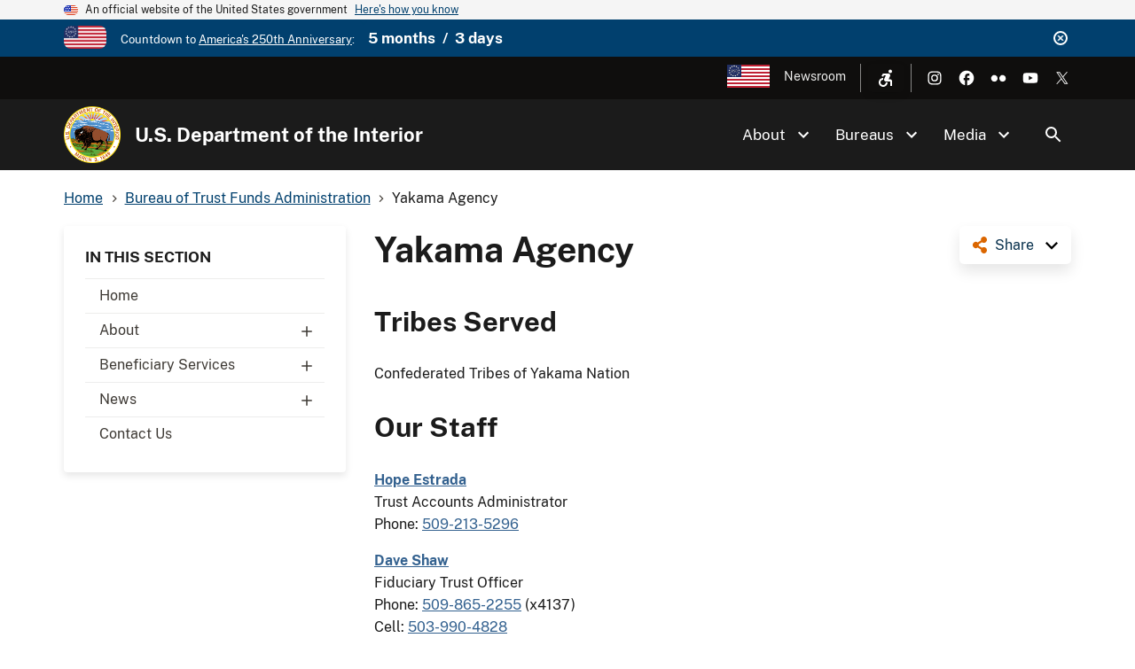

--- FILE ---
content_type: text/html; charset=UTF-8
request_url: https://www.doi.gov/ost/yakama
body_size: 10455
content:
<!DOCTYPE html>
<html lang="en" dir="ltr" prefix="og: https://ogp.me/ns#">
<head>
  <meta charset="utf-8" />
<script async src="https://www.googletagmanager.com/gtag/js?id=G-44JE7ECGDQ"></script>
<script>window.dataLayer = window.dataLayer || [];function gtag(){dataLayer.push(arguments)};gtag("js", new Date());gtag("set", "developer_id.dMDhkMT", true);gtag("config", "G-44JE7ECGDQ", {"groups":"default","page_placeholder":"PLACEHOLDER_page_location","link_attribution":true,"allow_ad_personalization_signals":false});gtag('config', 'G-44JE7ECGDQ', {forceSSL: true});</script>
<meta name="description" content="Contact information for Bureau of Trust Funds Administration Fiduciary Trust Officers serving the Yakama Agency" />
<link rel="canonical" href="https://www.doi.gov/ost/yakama" />
<meta name="robots" content="index, follow" />
<link rel="shortlink" href="https://www.doi.gov/node/4426" />
<meta property="og:site_name" content="U.S. Department of the Interior" />
<meta property="og:type" content="website" />
<meta property="og:url" content="https://www.doi.gov/ost/yakama" />
<meta property="og:title" content="Yakama Agency | U.S. Department of the Interior" />
<meta property="og:description" content="Contact information for Bureau of Trust Funds Administration Fiduciary Trust Officers serving the Yakama Agency" />
<meta name="dcterms.title" content="Yakama Agency | U.S. Department of the Interior" />
<meta name="dcterms.description" content="Contact information for Bureau of Trust Funds Administration Fiduciary Trust Officers serving the Yakama Agency." />
<meta name="dcterms.date" content="2015-07-01" />
<meta name="dcterms.type" content="Site page" />
<meta name="twitter:card" content="summary_large_image" />
<meta name="twitter:site" content="@Interior" />
<meta name="twitter:creator" content="@Interior" />
<meta name="Generator" content="Drupal 10 (https://www.drupal.org)" />
<meta name="MobileOptimized" content="width" />
<meta name="HandheldFriendly" content="true" />
<meta name="viewport" content="width=device-width, initial-scale=1.0" />
<script type="application/ld+json">{
    "@context": "https://schema.org",
    "@graph": [
        {
            "isAccessibleForFree": "True"
        },
        {
            "@type": "WebPage",
            "description": "Contact information for Bureau of Trust Funds Administration Fiduciary Trust Officers serving the Yakama Agency.",
            "isAccessibleForFree": "True"
        },
        {
            "@type": "WebSite",
            "name": "U.S. Department of the Interior",
            "url": "https://www.doi.gov/",
            "publisher": {
                "@type": "Organization",
                "name": "U.S. Department of the Interior"
            }
        }
    ]
}</script>
<link rel="icon" href="/themes/custom/doi_uswds/favicon.ico" type="image/vnd.microsoft.icon" />
<script id="_fed_an_ua_tag" src="https://dap.digitalgov.gov/Universal-Federated-Analytics-Min.js?agency=DOI" type="text/javascript">aa </script>

  <title>Yakama Agency | U.S. Department of the Interior</title>
  <link rel="stylesheet" media="all" href="/sites/default/files/css/css_KgMhvNCZlb4ULg1vLYjJ_R9odqMN0-GUbuHOgIMqZmQ.css?delta=0&amp;language=en&amp;theme=doi_uswds&amp;include=eJxNyNEKgzAMBdAfatdPkpikM1ibkRuR_f3AB9nb4fCuYumxELOHmM_26NXDZ-qUIm4LnI1Gw0ah9TJ5a95_4hI0AjRRNh2ffo6pQPtzXYfzXrvHUfBF6tFWgv4AJJgxKw" />
<link rel="stylesheet" media="all" href="/sites/default/files/css/css_RJmlKPjNiUz6NHJo9Zd5QiOdaMXFEF8b0UQ8dq0cO3o.css?delta=1&amp;language=en&amp;theme=doi_uswds&amp;include=eJxNyNEKgzAMBdAfatdPkpikM1ibkRuR_f3AB9nb4fCuYumxELOHmM_26NXDZ-qUIm4LnI1Gw0ah9TJ5a95_4hI0AjRRNh2ffo6pQPtzXYfzXrvHUfBF6tFWgv4AJJgxKw" />

  
</head>
<body class="path-node page-node-type-site-page">
<a href="#main-content" class="usa-sr-only focusable">
  Skip to main content
</a>

  <div class="dialog-off-canvas-main-canvas" data-off-canvas-main-canvas>
    

      <section class="usa-banner" aria-label="Official website of the United States government">
      
<div class="usa-banner">
  <div class="usa-accordion">
    <header class="usa-banner__header">
      <div class="usa-banner__inner">
        <div class="grid-col-auto">
          <img class="usa-banner__header-flag" aria-hidden="true" src="/themes/custom/doi_uswds/assets/img/us_flag_small.png" alt="">
        </div>
        <div class="grid-col-fill tablet:grid-col-auto" aria-hidden="true">
          <p class="usa-banner__header-text">An official website of the United States government</p>
          <p class="usa-banner__header-action" aria-hidden="true">Here's how you know</p>
        </div>
        <button type="button" class="usa-accordion__button usa-banner__button" aria-expanded="false" aria-controls="gov-banner">
          <span class="usa-banner__button-text">Here's how you know</span>
        </button>
      </div>
    </header>
    <div class="usa-banner__content usa-accordion__content" id="gov-banner" hidden="">
      <div class="grid-row grid-gap-lg">
        <div class="usa-banner__guidance tablet:grid-col-6">
          <img class="usa-banner__icon usa-media-block__img" src="/themes/custom/doi_uswds/assets/img/icon-dot-gov.svg" alt="Dot gov">
          <div class="usa-media-block__body">
            <p>
              <strong>Official websites use .gov</strong>
              <br>
              A <strong>.gov</strong> website belongs to an official government organization in the United States.
            </p>
          </div>
        </div>
        <div class="usa-banner__guidance tablet:grid-col-6">
          <img class="usa-banner__icon usa-media-block__img" src="/themes/custom/doi_uswds/assets/img/icon-https.svg" alt="Https">
          <div class="usa-media-block__body">
            <p>
              <strong>Secure .gov websites use HTTPS</strong>
              <br>
              A <strong>lock</strong> (   <span class="icon-lock">
    <svg xmlns="http://www.w3.org/2000/svg" width="52" height="64" viewBox="0 0 52 64" class="usa-banner__lock-image" role="img" aria-labelledby="banner-lock-description" focusable="false">
      <title id="banner-lock-title">Lock</title>
      <desc id="banner-lock-description">Locked padlock</desc>
      <path fill="#000000" fill-rule="evenodd" d="M26 0c10.493 0 19 8.507 19 19v9h3a4 4 0 0 1 4 4v28a4 4 0 0 1-4 4H4a4 4 0 0 1-4-4V32a4 4 0 0 1 4-4h3v-9C7 8.507 15.507 0 26 0zm0 8c-5.979 0-10.843 4.77-10.996 10.712L15 19v9h22v-9c0-6.075-4.925-11-11-11z"/>
    </svg>
  </span>
 ) or <strong>https://</strong> means you’ve safely connected to the .gov website. Share sensitive information only on official, secure websites.
            </p>
          </div>
        </div>
      </div>
    </div>
  </div>
</div>

    </section>
  
      <section class="usa-banner bg-primary" aria-label="Official DOI.gov announcement">
      <div class="usa-banner__inner">
        <div  id="doi-announce" class="announce dismissible dismissible-enabled visually-hidden">
      <div class="announce__media">
      <a href="https://www.doi.gov/freedom250" target="_blank"><div>
  
  

            <div class="field field--name-field-media-image field--type-image field--label-hidden field__item">  <img loading="lazy" src="/sites/default/files/styles/icon_pictogram/public/images/2025-12/secondary-freedom-250-logo-rgb-full-color.png?itok=3e1HWQQ6" width="122" height="64" alt="Freedom 250" title="Freedom 250" />


</div>
      
</div>
</a>
    </div>
    <div class="announce__content">
    Countdown to <a href="https://www.doi.gov/freedom250" target="_blank">America's 250th Anniversary</a>: <span class="doi-countdown doi-countdown--dayjs margin-left-2 font-sans-md text-bold" data-end-date="2026-07-05T04:59:59Z">July 4th 2026</span>
  </div>
  <div class="announce__links">
          <button type="button" class="usa-button--unstyled dismissible-toggle" aria-controls="doi-announce">
        <span>Dismiss</span>
      </button>
      </div>
</div>

      </div>
    </section>
  
<div class="usa-overlay"></div>

  <div class="usa-header-top">
    <div class="grid-container grid-row">
        <div class="usa-region usa-region--header_top grid-row">
      
    
    <ul class="usa-nav__secondary-links">

      
                                
                          
        
                <li class="usa-nav__secondary-item">
          <a href="/freedom250" class="usa-250-logo link" target="_blank" data-drupal-link-system-path="node/64361">America250</a>
        </li>
                                
                          
        
                <li class="usa-nav__secondary-item">
          <a href="/news/newsroom" class="link" data-drupal-link-system-path="node/36958">Newsroom</a>
        </li>
      
    </ul>
  



<nav role="navigation" aria-label="Accessibility Menu">
            
  
        
        <div class="accessibility">
      <button class="accessibility-toggle" aria-label="Open accessibility menu"><span>Accessibility Menu</span></button>
      <ul class="accessibility-menu">

        
                                        
                                
          
                    <li class="accessibility-menu__item">
            <span class="font-size-toggle nolink" title="Toggle Font Size">Toggle Font Size</span>
          </li>
                                        
                                
          
                    <li class="accessibility-menu__item">
            <span class="opendyslexic-toggle nolink" title="Toggle OpenDyslexic">Toggle OpenDyslexic</span>
          </li>
                                        
                                
          
                    <li class="accessibility-menu__item">
            <span class="dyslexia-color-scheme-toggle nolink" title="Toggle Dyslexia-friendly black-on-creme color scheme">Toggle Dyslexia-friendly black-on-creme color scheme</span>
          </li>
                                        
                                
          
                    <li class="accessibility-menu__item">
            <a href="/contact-us" class="contact-us-header-link link" title="Contact Us" data-drupal-link-system-path="node/22532">Contact Us</a>
          </li>
        
      </ul>
    </div>
  



  </nav>

  </div>

        <div class="usa-social-links grid-row grid-gap-2">
            <div class="grid-col-auto">
          <a class="usa-social-link usa-social-link--instagram" href="https://www.instagram.com/usinterior/">
            <img class="usa-social-link__icon" src="/themes/custom/doi_uswds/assets/img/usa-icons/instagram-white.svg" alt="Instagram">
          </a>
        </div>
    
          <div class="grid-col-auto">
      <a class="usa-social-link usa-social-link--facebook" href="https://www.facebook.com/USInterior">
        <img class="usa-social-link__icon" src="/themes/custom/doi_uswds/assets/img/usa-icons/facebook-white.svg" alt="Facebook">
      </a>
      </div>
    
    
    
          <div class="grid-col-auto">
      <a class="usa-social-link usa-social-link--flickr" href="https://www.flickr.com/photos/usinterior">
        <img class="usa-social-link__icon" src="/themes/custom/doi_uswds/assets/img/usa-icons/flickr-white.svg" alt="Flickr">
      </a>
      </div>
    
          <div class="grid-col-auto">
      <a class="usa-social-link usa-social-link--youtube" href="https://www.youtube.com/user/USInterior">
        <img class="usa-social-link__icon" src="/themes/custom/doi_uswds/assets/img/usa-icons/youtube-white.svg" alt="YouTube">
      </a>
      </div>
    
    
          <div class="grid-col-auto">
        <a class="usa-social-link usa-social-link--twitter" href="https://twitter.com/interior">
          <img class="usa-social-link__icon" src="/themes/custom/doi_uswds/assets/img/usa-icons/twitter-white.svg" alt="X (formerly Twitter)">
        </a>
      </div>
      </div>

    </div>
  </div>

  <header class="usa-header usa-header--basic usa-header--basic-megamenu" id="header" role="banner">

    <div class="usa-nav-container">
    
    <div class="usa-region usa-region--header region region-header usa-navbar">
    <div class="usa-logo site-logo" id="logo">

  <em class="usa-logo__text grid-row">
      <a class="logo-img" href="/" accesskey="1" title="Home" aria-label="Home">
      <img src="/themes/custom/doi_uswds/logo.png" alt="Home" />
    </a>
  
      <div class="site-name grid-col-fill">
      <a href="/" accesskey="2" title="U.S. Department of the Interior" aria-label="U.S. Department of the Interior">
        U.S. Department of the Interior
      </a>
    </div>
  
    </em>

</div>
<button class="usa-menu-btn" type="button">Menu</button>

</div>


    <nav class="usa-nav" role="navigation">
      
        <button type="button" class="usa-nav__close">
          <img src="/themes/custom/doi_uswds/assets/img/usa-icons/close-white.svg" alt="close"/>
        </button>

        
        
                        
        
        
  
  
          <ul class="usa-nav__primary usa-accordion">
    
                        
                    
      
              <li  class="usa-nav__primary-item">
      
              <button type="button" class="usa-accordion__button usa-nav__link " aria-expanded="false" aria-controls="extended-mega-nav-section-1">
          <span>About</span>
        </button>
      
                
        
        
  
  
          <div id="extended-mega-nav-section-1" class="usa-nav__submenu usa-megamenu" hidden="">

              <div class="grid-row grid-gap-4">
          <div class="desktop:grid-col-12">
            <div class="usa-nav__submenu-item">
              <h3><a href="/about" class="link" data-drupal-link-system-path="node/22300">About</a></h3>
            </div>
          </div>
        </div>
                    <div class="usa-nav__submenu-grid grid-gap-4 grid-row">
          
                        
                    
      
                      <div class="usa-nav__submenu-grid--col usa-col">
        
                  <div class="usa-nav__submenu-item">
                        <a href="/about" class="link" data-drupal-link-system-path="node/22300">              <span class="usa-nav__submenu-heading">Interior</span>
            </a>
          </div>
              
      
                
        
        
  
  
          <ul id="basic-nav-section-1" class="usa-nav__submenu-list">

          
                        
                    
      
              <li  class="usa-nav__submenu-item">
      
      
              
        
                        <a href="/interior-leadership" class="link" data-drupal-link-system-path="node/63421">          <span>Interior Leadership</span>
        </a>
              
              </li>
      
                        
                    
      
              <li  class="usa-nav__submenu-item">
      
      
              
        
                        <a href="/secretary-doug-burgum" class="link" data-drupal-link-system-path="node/61536">          <span>Meet the Secretary</span>
        </a>
              
              </li>
      
                        
                    
      
              <li  class="usa-nav__submenu-item">
      
      
              
        
                        <a href="/bureaus/offices" class="link" data-drupal-link-system-path="node/10828">          <span>Departmental Offices</span>
        </a>
              
              </li>
      
                        
                    
      
              <li  class="usa-nav__submenu-item">
      
      
              
        
                        <a href="/about/history" class="link" data-drupal-link-system-path="node/11124">          <span>History of the Interior</span>
        </a>
              
              </li>
      
    
          </ul>
    
  

      
              </div>
      
                        
                    
      
                      <div class="usa-nav__submenu-grid--col usa-col">
        
                  <div class="usa-nav__submenu-item">
                        <a href="/joinus" class="link" data-drupal-link-system-path="node/16902">              <span class="usa-nav__submenu-heading">Join</span>
            </a>
          </div>
              
      
                
        
        
  
  
          <ul id="basic-nav-section-2" class="usa-nav__submenu-list">

          
                        
                    
      
              <li  class="usa-nav__submenu-item">
      
      
              
        
                        <a href="/careers" class="link" data-drupal-link-system-path="node/17867">          <span>Careers</span>
        </a>
              
              </li>
      
                        
                    
      
              <li  class="usa-nav__submenu-item">
      
      
              
        
                        <a href="/pathways" class="link" data-drupal-link-system-path="node/5393">          <span>Pathways Program</span>
        </a>
              
              </li>
      
                        
                    
      
              <li  class="usa-nav__submenu-item">
      
      
              
        
                        <a href="/veterans" class="link" data-drupal-link-system-path="node/21149">          <span>Veterans Employment</span>
        </a>
              
              </li>
      
                        
                    
      
              <li  class="usa-nav__submenu-item">
      
      
              
        
                        <a href="/volunteer" class="link" data-drupal-link-system-path="node/11044">          <span>Volunteer</span>
        </a>
              
              </li>
      
    
          </ul>
    
  

      
              </div>
      
    
          </div>
    
  

      
              </li>
      
                        
                    
      
              <li  class="usa-nav__primary-item">
      
              <button type="button" class="usa-accordion__button usa-nav__link " aria-expanded="false" aria-controls="extended-mega-nav-section-2">
          <span>Bureaus</span>
        </button>
      
                
        
        
  
  
          <div id="extended-mega-nav-section-2" class="usa-nav__submenu usa-megamenu" hidden="">

              <div class="grid-row grid-gap-4">
          <div class="desktop:grid-col-12">
            <div class="usa-nav__submenu-item">
              <h3><a href="/bureaus" class="link" data-drupal-link-system-path="node/10187">Bureaus</a></h3>
            </div>
          </div>
        </div>
                    <div class="usa-nav__submenu-grid grid-gap-4 grid-row">
          
                        
                    
      
                      <div class="usa-nav__submenu-grid--col usa-col">
        
                  <div class="usa-nav__submenu-item">
                        <span class="nolink">              <span class="usa-nav__submenu-heading">Bureaus</span>
            </span>
          </div>
              
      
                
        
        
  
  
          <ul id="basic-nav-section-1" class="usa-nav__submenu-list">

          
                        
                    
      
              <li  class="usa-nav__submenu-item">
      
      
              
        
                        <a href="https://www.bia.gov/" class="link">          <span>Bureau of Indian Affairs</span>
        </a>
              
              </li>
      
                        
                    
      
              <li  class="usa-nav__submenu-item">
      
      
              
        
                        <a href="https://www.bie.edu/" class="link">          <span>Bureau of Indian Education</span>
        </a>
              
              </li>
      
                        
                    
      
              <li  class="usa-nav__submenu-item">
      
      
              
        
                        <a href="https://www.blm.gov/" class="link">          <span>Bureau of Land Management</span>
        </a>
              
              </li>
      
                        
                    
      
              <li  class="usa-nav__submenu-item">
      
      
              
        
                        <a href="https://www.boem.gov/" class="link">          <span>Bureau of Ocean Energy Management</span>
        </a>
              
              </li>
      
                        
                    
      
              <li  class="usa-nav__submenu-item">
      
      
              
        
                        <a href="https://www.usbr.gov/" class="link">          <span>Bureau of Reclamation</span>
        </a>
              
              </li>
      
                        
                    
      
              <li  class="usa-nav__submenu-item">
      
      
              
        
                        <a href="https://www.bsee.gov/" class="link">          <span>Bureau of Safety &amp; Environmental Enforcement</span>
        </a>
              
              </li>
      
                        
                    
      
              <li  class="usa-nav__submenu-item">
      
      
              
        
                        <a href="/ost" class="link" data-drupal-link-system-path="node/17228">          <span>Bureau of Trust Funds Administration</span>
        </a>
              
              </li>
      
                        
                    
      
              <li  class="usa-nav__submenu-item">
      
      
              
        
                        <a href="https://www.nps.gov/" class="link">          <span>National Park Service</span>
        </a>
              
              </li>
      
                        
                    
      
              <li  class="usa-nav__submenu-item">
      
      
              
        
                        <a href="https://www.osmre.gov/" class="link">          <span>Office of Surface Mining Reclamation &amp; Enforcement</span>
        </a>
              
              </li>
      
                        
                    
      
              <li  class="usa-nav__submenu-item">
      
      
              
        
                        <a href="https://www.fws.gov/" class="link">          <span>U.S. Fish &amp; Wildlife Service</span>
        </a>
              
              </li>
      
                        
                    
      
              <li  class="usa-nav__submenu-item">
      
      
              
        
                        <a href="https://www.usgs.gov/" class="link">          <span>U.S. Geological Survey</span>
        </a>
              
              </li>
      
    
          </ul>
    
  

      
              </div>
      
    
          </div>
    
  

      
              </li>
      
                        
                    
      
              <li  class="usa-nav__primary-item">
      
              <button type="button" class="usa-accordion__button usa-nav__link " aria-expanded="false" aria-controls="extended-mega-nav-section-3">
          <span>Media</span>
        </button>
      
                
        
        
  
  
          <div id="extended-mega-nav-section-3" class="usa-nav__submenu usa-megamenu" hidden="">

              <div class="grid-row grid-gap-4">
          <div class="desktop:grid-col-12">
            <div class="usa-nav__submenu-item">
              <h3><a href="/news/newsroom" class="link" data-drupal-link-system-path="node/36958">Media</a></h3>
            </div>
          </div>
        </div>
                    <div class="usa-nav__submenu-grid grid-gap-4">
          
                        
                    
      
                      <div class="grid-col-12">
        
              
      
                        <div class="usa-nav__submenu-item">
        
        
                        <a href="/blog" class="link" data-drupal-link-system-path="node/1">          <span>Blog</span>
        </a>
                  </div>
              
              </div>
      
                        
                    
      
                      <div class="grid-col-12">
        
              
      
                        <div class="usa-nav__submenu-item">
        
        
                        <a href="/news" class="link" data-drupal-link-system-path="node/36980">          <span>Press Releases</span>
        </a>
                  </div>
              
              </div>
      
                        
                    
      
                      <div class="grid-col-12">
        
              
      
                        <div class="usa-nav__submenu-item">
        
        
                        <a href="/news/media-contacts" class="link" data-drupal-link-system-path="node/36957">          <span>Media Contacts</span>
        </a>
                  </div>
              
              </div>
      
                        
                    
      
                      <div class="grid-col-12">
        
              
      
                        <div class="usa-nav__submenu-item">
        
        
                        <a href="/news/multimedia" class="link" data-drupal-link-system-path="node/36960">          <span>Multimedia</span>
        </a>
                  </div>
              
              </div>
      
    
          </div>
    
  

      
              </li>
      
    
          </ul>
    
  



<form class="usa-search usa-search--small collapsible" action="//search.usa.gov/search" method="get" id="search-block-form" accept-charset="UTF-8">
  <div role="search" class="search">
    
    <input type="hidden" name="affiliate" value="doi.gov">
    <input class="usa-input" id="extended-search-field-small" type="text" name="query" />
    <button class="usa-button" type="submit">
      <img src="/themes/custom/doi_uswds/assets/img/usa-icons-bg/search--white.svg" class="usa-search__submit-icon" alt="Search">
    </button>
  </div>
</form>

  <button class="usa-search__handler" aria-label="Search">Search</button>


          
          
                      <div class="mobile-only usa-header-top">
                <div class="usa-region usa-region--header_top grid-row">
      
    
    <ul class="usa-nav__secondary-links">

      
                                
                          
        
                <li class="usa-nav__secondary-item">
          <a href="/freedom250" class="usa-250-logo link" target="_blank" data-drupal-link-system-path="node/64361">America250</a>
        </li>
                                
                          
        
                <li class="usa-nav__secondary-item">
          <a href="/news/newsroom" class="link" data-drupal-link-system-path="node/36958">Newsroom</a>
        </li>
      
    </ul>
  



<nav role="navigation" aria-label="Accessibility Menu">
            
  
        
        <div class="accessibility">
      <button class="accessibility-toggle" aria-label="Open accessibility menu"><span>Accessibility Menu</span></button>
      <ul class="accessibility-menu">

        
                                        
                                
          
                    <li class="accessibility-menu__item">
            <span class="font-size-toggle nolink" title="Toggle Font Size">Toggle Font Size</span>
          </li>
                                        
                                
          
                    <li class="accessibility-menu__item">
            <span class="opendyslexic-toggle nolink" title="Toggle OpenDyslexic">Toggle OpenDyslexic</span>
          </li>
                                        
                                
          
                    <li class="accessibility-menu__item">
            <span class="dyslexia-color-scheme-toggle nolink" title="Toggle Dyslexia-friendly black-on-creme color scheme">Toggle Dyslexia-friendly black-on-creme color scheme</span>
          </li>
                                        
                                
          
                    <li class="accessibility-menu__item">
            <a href="/contact-us" class="contact-us-header-link link" title="Contact Us" data-drupal-link-system-path="node/22532">Contact Us</a>
          </li>
        
      </ul>
    </div>
  



  </nav>

  </div>

                <div class="usa-social-links grid-row grid-gap-2">
            <div class="grid-col-auto">
          <a class="usa-social-link usa-social-link--instagram" href="https://www.instagram.com/usinterior/">
            <img class="usa-social-link__icon" src="/themes/custom/doi_uswds/assets/img/usa-icons/instagram-white.svg" alt="Instagram">
          </a>
        </div>
    
          <div class="grid-col-auto">
      <a class="usa-social-link usa-social-link--facebook" href="https://www.facebook.com/USInterior">
        <img class="usa-social-link__icon" src="/themes/custom/doi_uswds/assets/img/usa-icons/facebook-white.svg" alt="Facebook">
      </a>
      </div>
    
    
    
          <div class="grid-col-auto">
      <a class="usa-social-link usa-social-link--flickr" href="https://www.flickr.com/photos/usinterior">
        <img class="usa-social-link__icon" src="/themes/custom/doi_uswds/assets/img/usa-icons/flickr-white.svg" alt="Flickr">
      </a>
      </div>
    
          <div class="grid-col-auto">
      <a class="usa-social-link usa-social-link--youtube" href="https://www.youtube.com/user/USInterior">
        <img class="usa-social-link__icon" src="/themes/custom/doi_uswds/assets/img/usa-icons/youtube-white.svg" alt="YouTube">
      </a>
      </div>
    
    
          <div class="grid-col-auto">
        <a class="usa-social-link usa-social-link--twitter" href="https://twitter.com/interior">
          <img class="usa-social-link__icon" src="/themes/custom/doi_uswds/assets/img/usa-icons/twitter-white.svg" alt="X (formerly Twitter)">
        </a>
      </div>
      </div>

            </div>
          
          
            </nav>

      </div>
  
</header>

<div class="grid-container">
              <div class="usa-region usa-region--breadcrumb grid-row">
    <div id="block-doi-uswds-breadcrumbs" class="block block-system block-system-breadcrumb-block">
      
        
            <nav class="usa-breadcrumb" role="navigation" aria-labelledby="system-breadcrumb">
        <h2 id="system-breadcrumb" class="usa-sr-only">Breadcrumb</h2>
        <ol class="usa-breadcrumb__list">
                            <li class="usa-breadcrumb__list-item">
                                            <a href="/" class="usa-breadcrumb__link"><span>Home</span></a>
                                    </li>
                            <li class="usa-breadcrumb__list-item">
                                            <a href="/ost" class="usa-breadcrumb__link"><span>Bureau of Trust Funds Administration</span></a>
                                    </li>
                            <li class="usa-breadcrumb__list-item">
                                            <span>Yakama Agency</span>
                                    </li>
                    </ol>
    </nav>

  </div>

  </div>

      
            <div data-drupal-messages-fallback class="hidden"></div>


      
            
      
              <div class="usa-region usa-region--content_top">
    
  </div>

      
        </div>


  <main id="" role="main" class="main_content">

    <div class="grid-container">
      <div class="grid-row grid-gap page-content-wrapper">
                              <div class="usa-layout-docs__sidenav layout-sidebar-first sidenav" id="page-site-navigation" aria-label="Section navigation">
                <div id="block-doi-uswds-doisectionmenu" class="block block-doi-workbench block-doi-section-menu">
        <h2 class="dropdown-toggle">In This Section <span class="caret"></span></h2>
        
      <ul region="sidebar_first" class="menu usa-sidenav menu--menu-section-89 nav">
                              <li class="first">
                                                  <a href="/ost" title="" class="first" data-drupal-link-system-path="node/17228">Home</a>
                  </li>
                              <li class="dropdown">
                                                                                    <a href="/ost/about_us" title="" class="dropdown dropdown-toggle" data-toggle="dropdown" data-drupal-link-system-path="node/4289">About <span class="caret"></span></a>
                            <ul region="sidebar_first" class="usa-sidenav__sublist">
                              <li class="first">
                                                  <a href="/ost/about_us" title="" class="first" data-drupal-link-system-path="node/4289">About this Bureau</a>
                  </li>
                              <li>
                                                  <a href="/ost/budget-information" title="" data-drupal-link-system-path="node/4308">Budget Information</a>
                  </li>
                              <li>
                                                  <a href="/ost/equal-employment-opportunity" title="" data-drupal-link-system-path="node/40636">Equal Employment Opportunity</a>
                  </li>
                              <li>
                                                  <a href="/ost/publications" title="" data-drupal-link-system-path="node/4457">Publications</a>
                  </li>
                              <li>
                                                  <a href="/ost/work-with-us" title="" data-drupal-link-system-path="node/38008">Work with Us</a>
                  </li>
                              <li>
                                                  <a href="/ost/investment-policy" title="" data-drupal-link-system-path="node/51311">Investment Policy</a>
                  </li>
                              <li>
                                                  <a href="/ost/office-trust-records" title="" data-drupal-link-system-path="node/43096">Office of Trust Records</a>
                  </li>
                              <li class="last">
                                                  <a href="/ost/about_us/Trust" class="last" data-drupal-link-system-path="node/4292">Trust Principles</a>
                  </li>
          </ul>
  
                  </li>
                              <li class="dropdown">
                                                                                    <a href="/ost/beneficiary-services" title="" class="dropdown dropdown-toggle" data-toggle="dropdown" data-drupal-link-system-path="node/43161">Beneficiary Services <span class="caret"></span></a>
                            <ul region="sidebar_first" class="usa-sidenav__sublist">
                              <li class="first">
                                                  <a href="/ost/self-service" class="first" data-drupal-link-system-path="node/61561">Check your IIM Account (self-service)</a>
                  </li>
                              <li>
                                                  <a href="/ost/iim-oil-and-gas-payments" data-drupal-link-system-path="node/37298">Oil &amp; Gas Payment Schedule</a>
                  </li>
                              <li>
                                                  <a href="/ost/iim-welcome-guide" title="" data-drupal-link-system-path="node/37301">IIM Welcome Guide</a>
                  </li>
                              <li>
                                                  <a href="/ost/iim-accounts" title="" data-drupal-link-system-path="node/37141">Intro to IIM Accounts</a>
                  </li>
                              <li>
                                                  <a href="/ost/iim-payments" title="" data-drupal-link-system-path="node/37139">Payment Options</a>
                  </li>
                              <li>
                                                  <a href="/ost/understanding-your-iim-statement" title="" data-drupal-link-system-path="node/37299">Understanding your IIM Statement</a>
                  </li>
                              <li>
                                                  <a href="/ost/objection" title="" data-drupal-link-system-path="node/54331">Filing an Objection</a>
                  </li>
                              <li>
                                                  <a href="/ost/tribes-served" title="" data-drupal-link-system-path="node/37465">Tribes Served</a>
                  </li>
                              <li>
                                                  <a href="/ost/managing-money" title="" data-drupal-link-system-path="node/39236">Managing Money</a>
                  </li>
                              <li>
                                                  <a href="/ost/managing-indian-trust-assets" title="" data-drupal-link-system-path="node/39241">Managing Indian Trust Assets</a>
                  </li>
                              <li>
                                                  <a href="/ost/planning-future" title="" data-drupal-link-system-path="node/39246">Planning for the Future</a>
                  </li>
                              <li>
                                                  <a href="/ost/forms" title="" data-drupal-link-system-path="node/4435">Forms</a>
                  </li>
                              <li>
                                                  <a href="/ost/iim-faqs" title="" data-drupal-link-system-path="node/37147">FAQs</a>
                  </li>
                              <li class="last">
                                                  <a href="/ost/search-unclaimed-accounts" title="" class="last" data-drupal-link-system-path="node/49516">Search Unclaimed Accounts</a>
                  </li>
          </ul>
  
                  </li>
                              <li class="dropdown">
                                                                                    <a href="/ost/tribal-trust-news" title="" class="dropdown dropdown-toggle" data-toggle="dropdown" data-drupal-link-system-path="node/36901">News <span class="caret"></span></a>
                            <ul region="sidebar_first" class="usa-sidenav__sublist">
                              <li class="first last">
                                                  <a href="/ost/tribal-trust-news-archive" title="" class="first last" data-drupal-link-system-path="node/36895">News Archive</a>
                  </li>
          </ul>
  
                  </li>
                              <li class="last">
                                                  <a href="/ost/contact-us" title="" class="last" data-drupal-link-system-path="node/4305">Contact Us</a>
                  </li>
          </ul>
  

  </div>


            </div>
                  
                  <div class="usa-layout-docs__main desktop:grid-col-fill">
                <div id="block-doi-uswds-socialsharelinks" class="block block-doi-social block-doi-social-share-block">
      
        
        <div class="doi-social-share">
  <a href="#" class="share-trigger">Share</a>
  <div class="share-links">
    <ul><li><a href="https://www.facebook.com/sharer/sharer.php?u=https%3A//www.doi.gov/ost/yakama" class="doi-share-link facebook" title="Share on Facebook" data-label="Facebook">Facebook</a></li><li><a href="https://www.linkedin.com/shareArticle?mini=true&amp;url=https%3A//www.doi.gov/ost/yakama&amp;title=Yakama%20Agency" class="doi-share-link linkedin" title="Share on LinkedIn" data-label="LinkedIn">LinkedIn</a></li><li><a href="https://reddit.com/submit?url=https%3A//www.doi.gov/ost/yakama&amp;title=Yakama%20Agency" class="doi-share-link reddit" title="Share on Reddit" data-label="Reddit">Reddit</a></li><li><a href="https://pinterest.com/pin/create/button/?url=https%3A//www.doi.gov/ost/yakama&amp;title=Yakama%20Agency" class="doi-share-link pinterest" title="Share on Pinterest" data-label="Pinterest">Pinterest</a></li><li><a href="https://twitter.com/intent/tweet?via=interior&amp;url=https%3A//www.doi.gov/ost/yakama&amp;text=Yakama%20Agency" class="doi-share-link twitter" title="Share on X (formerly Twitter)" data-label="X (formerly Twitter)">X (formerly Twitter)</a></li></ul>
  </div>
</div>

  </div>
  
  <h1 class="margin-0 page-title">
<span>Yakama Agency</span>
</h1>


<div id="block-doi-uswds-content" class="block block-system block-system-main-block">
      
        
        <article class="node__content node__content__full node node--type-site-page node--view-mode-full">

        
      

            <div class="field field--name-body field--type-text-with-summary field--label-hidden field__item"><h2>Tribes Served</h2><p>Confederated Tribes of Yakama Nation</p><h2>Our Staff</h2><p><a href="mailto:Hope_Estrada@btfa.gov"><strong>Hope Estrada</strong></a><br>Trust Accounts Administrator<br>Phone: <a href="tel:509-213-5296">509-213-5296</a></p><p><a href="mailto:david_shaw@btfa.gov"><strong>Dave Shaw</strong></a><br>Fiduciary Trust Officer<br>Phone: <a href="tel:509-865-2255">509-865-2255</a> (x4137)<br>Cell: <a href="tel:503-990-4828">503-990-4828</a></p><h2>Office Location</h2><p>Yakama Agency Building<br>401 Fort Road<br>Toppenish, WA 98948<br>Fax: 509-865-2874</p><h3>Directions</h3><ul><li>From the east... take I-82 W/Yakima, Exit 58 for Washington 223 S towards Granger, Turn Left onto WA-223 W/Van Belle Rd, continue to follow WA-223 W, Turn Right onto WA-22 W, Continue straight onto US-97 N, Turn left onto Fort Rd, Destination will be on the right.</li><li>From the west... take Interstate-90 E, take Exit 110 merge onto I-82 E/US-97 S towards Yakima, take exit 37 to merge onto US-97 S towards Goldendale/Bend Ore, turn right onto Fort Rd, Destination will be on the right.</li><li>From the south... take US-97 N, turn left to stay on 97 N, take the 1st left on Fort Rd, Destination will be on the right.</li><li>When coming into building we are the first (corner) office on the left across from Homeland Security. Visit us at either of the first two windows.</li></ul><h2>Mailing Address</h2><p>Bureau of Trust Funds Administration<br>Attn: Yakama&nbsp;Agency<br>P.O. Box 26928<br>Albuquerque, NM 87125</p><h2>Unclaimed Money</h2><p>BTFA currently holds over $100 million in trust for thousands of beneficiaries whose whereabouts are unknown because we don't have an address on file for them. <a href="/ost/wau">Search our records</a> to see if your name, or the name of someone you know, is on the list.</p></div>
      
  
        
</article>

  </div>
<div class="helpfulness-block-form block block-helpfulness block-helpfulness-block" data-drupal-selector="helpfulness-block-form" id="block-helpfulnessblock">
      
          <h2>Was this page helpful?</h2>
        
        <form region="content" action="/ost/yakama" method="post" id="helpfulness-block-form" accept-charset="UTF-8" class="usa-form">
  <div id="edit-helpfulness-rating"><div class="form-item js-form-item form-type-radio js-form-type-radio form-item-helpfulness-rating js-form-item-helpfulness-rating radio">
          

  <input data-drupal-selector="edit-helpfulness-rating-1" type="radio" id="edit-helpfulness-rating-1" name="helpfulness_rating" value="1" class="form-radio usa-radio__input" />





            <label for="edit-helpfulness-rating-1" class="usa-radio__label control-label option">Yes</label>
  
  
  </div>
<div class="form-item js-form-item form-type-radio js-form-type-radio form-item-helpfulness-rating js-form-item-helpfulness-rating radio">
          

  <input data-drupal-selector="edit-helpfulness-rating-0" type="radio" id="edit-helpfulness-rating-0" name="helpfulness_rating" value="0" class="form-radio usa-radio__input" />





            <label for="edit-helpfulness-rating-0" class="usa-radio__label control-label option">No</label>
  
  
  </div>
</div>
<div class="form-item js-form-item form-type-textarea js-form-type-textarea form-item-helpfulness-comments-no js-form-item-helpfulness-comments-no">
      <label for="edit-helpfulness-comments-no" class="usa-label control-label"><div class="helpfulness_no_title"><p>This page was not helpful because the content:</p></div></label>
          <div class="form-textarea-wrapper">
  <textarea data-drupal-selector="edit-helpfulness-comments-no" aria-describedby="edit-helpfulness-comments-no--description" id="edit-helpfulness-comments-no" name="helpfulness_comments_no" rows="5" cols="60" class="form-textarea usa-textarea resize-vertical"></textarea>
</div>

        
  
      <div id="edit-helpfulness-comments-no--description" class="description help-block">
      <div class="helpfulness_no_description"><p>Please provide a comment</p></div>
    </div>
  </div>


  <input autocomplete="off" data-drupal-selector="form-gkhxl-om06g2wdmzxbvurzpprqpguximv1exq4nua38" type="hidden" name="form_build_id" value="form-GkhXl_Om06G2WDMzXbvURzPprQPgUxImV1eXQ4nUA38" class="usa-input" />






  <input data-drupal-selector="edit-helpfulness-block-form" type="hidden" name="form_id" value="helpfulness_block_form" class="usa-input" />






  <input data-drupal-selector="edit-honeypot-time" type="hidden" name="honeypot_time" value="YPra7EUQyxR8ygszEOPzo86u3zCrHpdlxUQqaUIPU_g" class="usa-input" />




<div data-drupal-selector="edit-actions" class="form-actions js-form-wrapper form-wrapper" id="edit-actions">

  <input data-drupal-selector="edit-submit" type="submit" id="edit-submit" name="op" value="Submit" class="button button--primary js-form-submit form-submit usa-button" />




</div>
<div class="homepage-textfield js-form-wrapper form-wrapper" style="display: none !important;"><div class="form-item js-form-item form-type-textfield js-form-type-textfield form-item-homepage js-form-item-homepage">
      <label for="edit-homepage" class="usa-label control-label">Leave this field blank</label>
          

  <input autocomplete="off" data-drupal-selector="edit-homepage" type="text" id="edit-homepage" name="homepage" value="" size="20" maxlength="128" class="form-text usa-input" />





        
  
  </div>
</div>

</form>

  </div>


          </div>
              </div>
    </div>
  </main>

  <footer class="usa-footer usa-footer--big" role="contentinfo">
        <div class="grid-container usa-footer__return-to-top">
      <a href="#">Return to top</a>
    </div>
    
          <div class="usa-footer__primary-section">

        <div class="usa-footer__primary-content">
                    <div class="grid-container">
            <div class="grid-row grid-gap">
              
              
              
                          </div>
          </div>
          
                      <div class="grid-container">
                <div class="usa-region usa-region--footer grid-row grid-gap-4">
    <nav role="navigation" aria-labelledby="block-footertertiarymenu-menu" id="block-footertertiarymenu">
            
  <h2 class="usa-sr-only" id="block-footertertiarymenu-menu">Section Title</h2>
  

        
      <ul region="footer" class="menu menu--footer-tertiary-menu nav">
                              <li class="first">
                                                  <a href="/about" class="first" data-drupal-link-system-path="node/22300">About DOI</a>
                  </li>
                              <li>
                                                  <a href="/accessibility" data-drupal-link-system-path="node/11134">Accessibility</a>
                  </li>
                              <li>
                                                  <a href="/contact-us" data-drupal-link-system-path="node/22532">Contact Us</a>
                  </li>
                              <li>
                                                  <a href="/copyright" data-drupal-link-system-path="node/11138">Copyright</a>
                  </li>
                              <li>
                                                  <a href="/disclaimer" data-drupal-link-system-path="node/11135">Disclaimer</a>
                  </li>
                              <li>
                                                  <a href="/ocio/policy-mgmt-support/information-and-records-management/iq" data-drupal-link-system-path="node/11264">Information Quality</a>
                  </li>
                              <li>
                                                  <a href="/privacy" data-drupal-link-system-path="node/11136">Privacy Policy</a>
                  </li>
                              <li>
                                                  <a href="/sitemap" data-drupal-link-system-path="node/16469">Site Map</a>
                  </li>
                              <li class="last">
                                                  <a href="/vulnerability-disclosure-policy" class="last" data-drupal-link-system-path="node/36164">Vulnerability Disclosure Policy</a>
                  </li>
          </ul>
  

  </nav>
<nav role="navigation" aria-labelledby="block-footersecondarymenu-menu" id="block-footersecondarymenu">
            
  <h2 class="usa-sr-only" id="block-footersecondarymenu-menu">Section Title</h2>
  

        
      <ul region="footer" class="menu menu--footer-secondary-menu nav">
                              <li class="first">
                                                  <a href="/bpp" class="first" data-drupal-link-system-path="node/10186">Budget &amp; Performance</a>
                  </li>
                              <li>
                                                  <a href="/cummings-act-notices" data-drupal-link-system-path="node/37791">Cummings Act Notices</a>
                  </li>
                              <li>
                                                  <a href="/foia" data-drupal-link-system-path="node/5413">FOIA</a>
                  </li>
                              <li>
                                                  <a href="/oha/organization/pending-cases" data-drupal-link-system-path="node/62946">Hearings and Appeals Case Inventories</a>
                  </li>
                              <li>
                                                  <a href="https://www.doioig.gov/">Inspector General</a>
                  </li>
                              <li class="last">
                                                  <a href="/pmb/eeo/reports-repository" class="last" data-drupal-link-system-path="node/23259">No Fear Act reports</a>
                  </li>
          </ul>
  

  </nav>
<div class="doi-core-email-signup-form block block-doi-core block-email-signup-block" data-drupal-selector="doi-core-email-signup-form" id="block-doi-uswds-emailsignupblock">
      
          <h2>Subscribe</h2>
        
        <form region="footer" action="/ost/yakama" method="post" id="doi-core-email-signup-form" accept-charset="UTF-8" class="usa-form">
  <div class="form-item js-form-item form-type-email js-form-type-email form-item-email js-form-item-email">
      <label for="edit-email" class="usa-label control-label">Enter your email address to subscribe to Interior news and updates</label>
          

  <input data-drupal-selector="edit-email" type="email" id="edit-email" name="email" value="" size="60" maxlength="128" class="form-email usa-input" />





        
  
  </div>


  <input data-drupal-selector="edit-submit" type="submit" id="edit-submit--2" name="op" value="Sign Up" class="button js-form-submit form-submit usa-button" />






  <input autocomplete="off" data-drupal-selector="form-ehj3gmwfw09lpg74nndmyls16uv-z7elmzktsu2yvpg" type="hidden" name="form_build_id" value="form-EHj3GMWFW09LPg74nnDmYls16Uv-z7ELmZKtSu2yvpg" class="usa-input" />






  <input data-drupal-selector="edit-doi-core-email-signup-form" type="hidden" name="form_id" value="doi_core_email_signup_form" class="usa-input" />





</form>

  </div>

  </div>

            </div>
                  </div>

      </div>
    
          <div class="usa-footer__secondary-section">
        <div class="grid-container">
          <div class="grid-row grid-gap">
                        <div class="usa-footer__logo grid-row mobile-lg:grid-col-7 mobile-lg:grid-gap-2">

                              <div class="mobile-lg:grid-col-auto">
                                    <a href="https://www.doi.gov">
                                    <img class="usa-footer__logo-img"
                       src="/themes/custom/doi_uswds/logo.png"
                       alt="Agency logo">
                                    </a>
                                  </div>
              
                              <div class="mobile-lg:grid-col-auto">
                  <h3
                    class="usa-footer__logo-heading">U.S. Department of the Interior</h3>
                    <span class="slogan">Stewarding Conservation and Powering Our Future</span>
                </div>
                          </div>

                          <div class="usa-footer__contact-links desktop:grid-col-fill">
                  <div class="usa-social-links grid-row grid-gap-2">
            <div class="grid-col-auto">
          <a class="usa-social-link usa-social-link--instagram" href="https://www.instagram.com/usinterior/">
            <img class="usa-social-link__icon" src="/themes/custom/doi_uswds/assets/img/usa-icons/instagram-white.svg" alt="Instagram">
          </a>
        </div>
    
          <div class="grid-col-auto">
      <a class="usa-social-link usa-social-link--facebook" href="https://www.facebook.com/USInterior">
        <img class="usa-social-link__icon" src="/themes/custom/doi_uswds/assets/img/usa-icons/facebook-white.svg" alt="Facebook">
      </a>
      </div>
    
    
    
          <div class="grid-col-auto">
      <a class="usa-social-link usa-social-link--flickr" href="https://www.flickr.com/photos/usinterior">
        <img class="usa-social-link__icon" src="/themes/custom/doi_uswds/assets/img/usa-icons/flickr-white.svg" alt="Flickr">
      </a>
      </div>
    
          <div class="grid-col-auto">
      <a class="usa-social-link usa-social-link--youtube" href="https://www.youtube.com/user/USInterior">
        <img class="usa-social-link__icon" src="/themes/custom/doi_uswds/assets/img/usa-icons/youtube-white.svg" alt="YouTube">
      </a>
      </div>
    
    
          <div class="grid-col-auto">
        <a class="usa-social-link usa-social-link--twitter" href="https://twitter.com/interior">
          <img class="usa-social-link__icon" src="/themes/custom/doi_uswds/assets/img/usa-icons/twitter-white.svg" alt="X (formerly Twitter)">
        </a>
      </div>
      </div>


                                <address class="usa-footer__address">
                  <div class="usa-footer__contact-info grid-row grid-gap">
                                          <div class="grid-col-12">
                        <p>1849 C Street NW, Washington, DC 20240</p>
                      </div>
                    
                    
                                      </div>
                </address>
              </div>
            
          </div>
          
                  </div>
      </div>
    
  </footer>

  </div>


<script type="application/json" data-drupal-selector="drupal-settings-json">{"path":{"baseUrl":"\/","pathPrefix":"","currentPath":"node\/4426","currentPathIsAdmin":false,"isFront":false,"currentLanguage":"en"},"pluralDelimiter":"\u0003","suppressDeprecationErrors":true,"google_analytics":{"account":"G-44JE7ECGDQ","trackOutbound":true,"trackDownload":true,"trackDownloadExtensions":"7z|aac|arc|arj|asf|asx|avi|bin|csv|doc(x|m)?|dot(x|m)?|exe|flv|gif|gz|gzip|hqx|jar|jpe?g|js|mp(2|3|4|e?g)|mov(ie)?|msi|msp|pdf|phps|png|ppt(x|m)?|pot(x|m)?|pps(x|m)?|ppam|sld(x|m)?|thmx|qtm?|ra(m|r)?|sea|sit|tar|tgz|torrent|txt|wav|wma|wmv|wpd|xls(x|m|b)?|xlt(x|m)|xlam|xml|z|zip"},"ckeditorAccordion":{"accordionStyle":{"collapseAll":1,"keepRowsOpen":0,"animateAccordionOpenAndClose":0,"openTabsWithHash":0}},"ajaxTrustedUrl":{"form_action_p_pvdeGsVG5zNF_XLGPTvYSKCf43t8qZYSwcfZl2uzM":true},"user":{"uid":0,"permissionsHash":"1c1d3d8676d2a666b29cca164d03a47302945d00b6e41052476dd0fd54eda03c"}}</script>
<script src="/sites/default/files/js/js_D-_GXQgxcRG49fq_EHLl4oBiGt0dT3WrISvzi2eWPNw.js?scope=footer&amp;delta=0&amp;language=en&amp;theme=doi_uswds&amp;include=eJx9ikEOg0AIAD_kuk8yFFgl4mIAa_r7Nh5sT73NTAZXJknzCRDNSazXm8bm1pM7DWQyQQd9pWDUj5XbxtlsVv6Gv3NIsmy725OvLwwFtMYCzuUUmjmvfsRJUSGCM4aFdW-Hdo6oP1weariWZr69AVETTfM"></script>
<script src="/modules/contrib/ckeditor_accordion/js/accordion.frontend.min.js?t9on7b"></script>
<script src="https://cdn.jsdelivr.net/npm/js-cookie@3.0.5/dist/js.cookie.min.js"></script>
<script src="/sites/default/files/js/js_ieEz82G4sqWkOIpTj8ej9Cziqf28TUE-xXKCUW8oaGg.js?scope=footer&amp;delta=3&amp;language=en&amp;theme=doi_uswds&amp;include=eJx9ikEOg0AIAD_kuk8yFFgl4mIAa_r7Nh5sT73NTAZXJknzCRDNSazXm8bm1pM7DWQyQQd9pWDUj5XbxtlsVv6Gv3NIsmy725OvLwwFtMYCzuUUmjmvfsRJUSGCM4aFdW-Hdo6oP1weariWZr69AVETTfM"></script>
<script src="/modules/custom/doi_analytics/assets/js/doi-siteimprove.js?v=1.x"></script>
<script src="/sites/default/files/js/js_pm-3ge2aoZ_jfD-PoM4TahGizsDFuYyhxnr_BpCspV4.js?scope=footer&amp;delta=5&amp;language=en&amp;theme=doi_uswds&amp;include=eJx9ikEOg0AIAD_kuk8yFFgl4mIAa_r7Nh5sT73NTAZXJknzCRDNSazXm8bm1pM7DWQyQQd9pWDUj5XbxtlsVv6Gv3NIsmy725OvLwwFtMYCzuUUmjmvfsRJUSGCM4aFdW-Hdo6oP1weariWZr69AVETTfM"></script>

</body>
</html>
